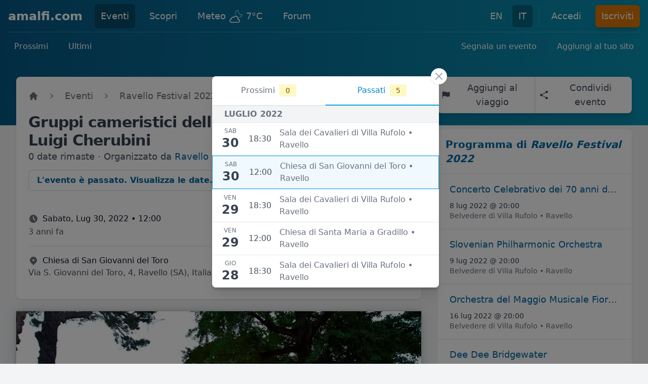

--- FILE ---
content_type: text/html; charset=utf-8
request_url: https://www.amalfi.com/it/eventi/880/gruppi-cameristici-dell-orchestra-giovanile-luigi-cherubini/programma/passato?t=2022-07-30T12%3A00%3A00
body_size: 14283
content:
<!DOCTYPE html>
<html lang="en">

  <head>
    <meta charset="utf-8">
    <meta http-equiv="X-UA-Compatible" content="IE=edge">
    <meta name="viewport" content="width=device-width, initial-scale=1.0">
<title data-suffix=" - amalfi.com">Programma: Gruppi cameristici dell’Orchestra Giovanile Luigi Cherubini • Ravello - amalfi.com</title>


<meta content="https://cdn.sfusato.com/zAZ5s8fnMrLrIoPetpEobPProloCfwS4D9H5am_4J4I/rs:fill:1024:576:true/c:800:450:fp:0.5:0.5/aHR0cHM6Ly93d3cuYW1hbGZpLmNvbS91cGxvYWRzL2ltYWdlcy8yMDIyLzYvNS8wYzY5MmU1ZS0xMjE4LTQ3Y2UtOGY3ZS0wOWI0YzIwZWMwYzQuanBn.jpg" property="og:image">

<link rel="canonical" href="https://www.amalfi.com/it/eventi/880/gruppi-cameristici-dell-orchestra-giovanile-luigi-cherubini">

  <link rel="alternate" href="https://www.amalfi.com/events/880/gruppi-cameristici-dell-orchestra-giovanile-luigi-cherubini" hreflang="en">

  <link rel="alternate" href="https://www.amalfi.com/it/eventi/880/gruppi-cameristici-dell-orchestra-giovanile-luigi-cherubini" hreflang="it">

<link rel="alternate" href="https://www.amalfi.com/events/880/gruppi-cameristici-dell-orchestra-giovanile-luigi-cherubini" hreflang="x-default">
<link rel="webmention" href="https://www.amalfi.com/api/it/webmention">
<link rel="pingback" href="https://webmention.io/webmention?forward=https://www.amalfi.com/api/it/webmention">
<meta content="NVBNNgUkNywbASVuAUY_AVp7PCoPHQ0gCayC_OzCQ1_ZV2Tm9KzLKUYx" name="csrf-token">
    <link href="/css/main-52ef25dd5fa640876f451afdd7a91749.css?vsn=d" rel="stylesheet" type="text/css" media="all" phx-track-static>
    <script src="https://cdn.jsdelivr.net/npm/lazysizes@5.3.2/lazysizes.min.js" integrity="sha256-PZEg+mIdptYTwWmLcBTsa99GIDZujyt7VHBZ9Lb2Jys=" crossorigin="anonymous"></script>
    <script type="module" src="https://cdn.jsdelivr.net/npm/alpinejs@2.8.2/dist/alpine.min.js" crossorigin="anonymous"></script>
    <script nomodule src="https://cdn.jsdelivr.net/gh/alpinejs/alpine@v2.8.2/dist/alpine-ie11.min.js" crossorigin="anonymous" defer></script>

    <script defer type="text/javascript" src="/js/main-8cf71094a52afa288e8c2311998f25dd.js?vsn=d" phx-track-static></script>
    <link rel="icon" href='/favicon.ico' type="image/x-icon">
    <script async defer data-domain="amalfi.com" src="https://plausible.io/js/plausible.js"></script>
    <noscript>
      <style type="text/css">
        .no-js-hidden,
        .lazy,
        .lazyload,
        img.lazyload,
        picture img.lazyload {
          display: none !important;
        }
      </style>
    </noscript>
  </head>

  <body class="bg-gray-100">
<div data-phx-main data-phx-session="SFMyNTY.[base64].l7LPGVq6kGHtfY640lpKbKI72eVPvRxnhZgpieyaB7U" data-phx-static="SFMyNTY.g2gDaAJhBXQAAAADZAAKYXNzaWduX25ld2wAAAACZAALX19jb250ZXh0X19kAAxjdXJyZW50X3VzZXJqZAAFZmxhc2h0AAAAAGQAAmlkbQAAABRwaHgtR0ktdEpSenNCOER2eXBEQ24GANpHtBGcAWIAAVGA.L3-HAsD7yIDtgT5fcWQVRBKtZhgPVssjpvV9Th8nNh8" id="phx-GI-tJRzsB8DvypDC"><div id="live" x-data="{ navbarOpen: false }" @keydown.window.escape="navbarOpen = false" phx-hook="ConnectionStatusHook">
  <header class="h-full flex items-center bg-gradient-to-r from-sky-800 to-cyan-600 pb-32">
  <div class="w-full px-4">
    <div class="relative h-16 py-2 flex flex-wrap items-center justify-between md:justify-start border-b border-white border-opacity-20">
      
      <div class="px-2 flex items-center lg:px-0">
  <div class="shrink-0">
    <a class="text-white hover:text-gray-200 text-2xl lg:text-xl xl:text-2xl font-bold leading-none" href="/it" data-phx-link="redirect" data-phx-link-state="push">amalfi.com</a>
  </div>
  <div class="hidden lg:block ml-2 xl:ml-6">
    <div class="flex space-x-1 xl:space-x-4">
      <a href="/it/eventi" class="rounded-md py-2 px-2 xl:px-3 text-base xl:text-lg font-medium text-white flex items-center bg-black bg-opacity-25" data-phx-link="redirect" data-phx-link-state="push">
  Eventi
  
</a>

<a href="/it/scopri" class="rounded-md py-2 px-2 xl:px-3 text-base xl:text-lg font-medium text-white flex items-center hover:bg-sky-800" data-phx-link="redirect" data-phx-link-state="push">
  Scopri
  
</a>

<a href="/it/meteo" class="rounded-md py-2 px-2 xl:px-3 text-base xl:text-lg font-medium text-white flex items-center hover:bg-sky-800" data-phx-link="redirect" data-phx-link-state="push">
  Meteo
  
</a>

<a href="https://forum.amalfi.com" class="rounded-md py-2 px-2 xl:px-3 text-base xl:text-lg font-medium text-white flex items-center hover:bg-sky-800" data-phx-link="redirect" data-phx-link-state="push">
  Forum
  
</a>


    </div>
  </div>
</div>

      <div class="md:absolute md:right-0 flex items-center">
        <div class="md:ml-6 hidden lg:block">
  <div class="flex space-x-1 xl:space-x-2">
    <a class="rounded-md py-2 px-2 xl:px-3 text-base xl:text-lg font-medium text-white hover:bg-sky-800 hover:text-white" href="/events/880/gruppi-cameristici-dell-orchestra-giovanile-luigi-cherubini/schedule/past?t=2022-07-30T12%3A00%3A00">EN
    </a>
<a class="rounded-md py-2 px-2 xl:px-3 text-base xl:text-lg font-medium text-white bg-black bg-opacity-25" href="/it/eventi/880/gruppi-cameristici-dell-orchestra-giovanile-luigi-cherubini/programma/passato?t=2022-07-30T12%3A00%3A00">IT
    </a>

  </div>
</div>

        
          <span class="hidden lg:block ml-3 h-10 w-px bg-white opacity-20" aria-hidden="true"></span>
          <div class="hidden lg:block ml-3">
  <div class="flex space-x-1 xl:space-x-4">
    <a href="/it/accedi?continue=%2Fit%2Feventi%2F880%2Fgruppi-cameristici-dell-orchestra-giovanile-luigi-cherubini%2Fprogramma%2Fpassato%3Ft%3D2022-07-30T12%253A00%253A00" class="rounded-md py-2 px-2 xl:px-3 text-base xl:text-lg font-medium text-white flex items-center hover:bg-sky-800" data-phx-link="redirect" data-phx-link-state="push">
  Accedi
  
</a>


    <a href="/it/iscriviti?continue=%2Fit%2Feventi%2F880%2Fgruppi-cameristici-dell-orchestra-giovanile-luigi-cherubini%2Fprogramma%2Fpassato%3Ft%3D2022-07-30T12%253A00%253A00" class="rounded-md py-2 px-2 xl:px-3 text-base xl:text-lg font-medium text-white flex items-center bg-amber-600 hover:bg-orange-600 shadow-lg shadow-cyan-800/40" data-phx-link="redirect" data-phx-link-state="push">
  Iscriviti
  
</a>


  </div>
</div>

        
        <div>
  <div class="shrink-0 lg:hidden">
    <button @click="navbarOpen = !navbarOpen" class="bg-transparent p-2 rounded-md inline-flex items-center justify-center text-cyan-200 hover:text-white hover:bg-white hover:bg-opacity-10 focus:outline-none focus:ring-2 focus:ring-white">
      <span class="sr-only">Open main menu</span>
      <svg class="h-6 w-6 block" x-description="Heroicon name: menu" xmlns="http://www.w3.org/2000/svg" fill="none" viewBox="0 0 24 24" height="1em" stroke="currentColor" aria-hidden="true">
        <path stroke-linecap="round" stroke-linejoin="round" stroke-width="2" d="M4 6h16M4 12h16M4 18h16"></path>
      </svg>
    </button>
  </div>
</div>

      </div>
    </div>
    <nav class="flex flex-col sm:flex-row justify-between py-2">
  <div class="flex flex-wrap space-x-2 md:space-x-3 lg:space-x-4">
    <a href="/it/eventi" class="text-sm xl:text-base text-white font-medium rounded-md bg-white bg-opacity-0 px-2 md:px-3 py-2 hover:bg-opacity-10" data-phx-link="redirect" data-phx-link-state="push">Prossimi</a>
<a href="/it/eventi/ultimi" class="text-sm xl:text-base text-white font-medium rounded-md bg-white bg-opacity-0 px-2 md:px-3 py-2 hover:bg-opacity-10" data-phx-link="redirect" data-phx-link-state="push">Ultimi</a>

  </div>
  
  <div class="flex flex-wrap space-x-2 md:space-x-3 lg:space-x-4">
    <a href="/it/eventi/segnala" class="text-sm xl:text-base text-white font-medium rounded-md bg-white bg-opacity-0 px-2 md:px-3 py-2 hover:bg-opacity-10" data-phx-link="redirect" data-phx-link-state="push">Segnala un evento</a>
<a href="/it/eventi/condividi" class="text-sm xl:text-base text-white font-medium rounded-md bg-white bg-opacity-0 px-2 md:px-3 py-2 hover:bg-opacity-10" data-phx-link="redirect" data-phx-link-state="push">Aggiungi al tuo sito</a>

  </div>
</nav>

  </div>
  <div>
  <div x-show="navbarOpen" x-cloak x-description="Mobile menu overlay, show/hide based on mobile menu state." x-transition:enter="duration-150 ease-out" x-transition:enter-start="opacity-0" x-transition:enter-end="opacity-100" x-transition:leave="duration-150 ease-in" x-transition:leave-start="opacity-100" x-transition:leave-end="opacity-0" class="z-20 fixed inset-0 bg-black bg-opacity-25 lg:hidden" aria-hidden="true"></div>
  <div x-show="navbarOpen" x-cloak @click.away="navbarOpen = false" x-description="Mobile menu, show/hide based on mobile menu state." x-transition:enter="duration-150 ease-out" x-transition:enter-start="opacity-0 scale-95" x-transition:enter-end="opacity-100 scale-100" x-transition:leave="duration-150 ease-in" x-transition:leave-start="opacity-100 scale-100" x-transition:leave-end="opacity-0 scale-95" class="z-30 absolute top-0 inset-x-0 w-full p-2 transition origin-top lg:hidden">
    <div class="rounded-lg shadow-lg ring-1 ring-black ring-opacity-5 bg-white divide-y divide-gray-200">
      <div class="pt-3 pb-2">
        <div class="flex items-center justify-between px-4">
          <div class="flex">
            <a class="block rounded-md px-3 py-2 text-base text-gray-900 font-medium hover:bg-gray-100" href="/events/880/gruppi-cameristici-dell-orchestra-giovanile-luigi-cherubini/schedule/past?t=2022-07-30T12%3A00%3A00">EN
            </a>
<a class="block rounded-md px-3 py-2 text-base text-gray-900 font-medium hover:bg-gray-100 bg-gray-100" href="/it/eventi/880/gruppi-cameristici-dell-orchestra-giovanile-luigi-cherubini/programma/passato?t=2022-07-30T12%3A00%3A00">IT
            </a>

          </div>
          <div class="-mr-2">
            <button @click="navbarOpen = false" type="button" class="bg-white rounded-md p-2 inline-flex items-center justify-center text-gray-400 hover:text-gray-500 hover:bg-gray-100 focus:outline-none focus:ring-2 focus:ring-inset focus:ring-cyan-500">
              <span class="sr-only">Close menu</span>
              <svg class="h-6 w-6" x-description="Heroicon name: x" xmlns="http://www.w3.org/2000/svg" fill="none" viewBox="0 0 24 24" height="1em" stroke="currentColor" aria-hidden="true">
                <path stroke-linecap="round" stroke-linejoin="round" stroke-width="2" d="M6 18L18 6M6 6l12 12"></path>
              </svg>
            </button>
          </div>
        </div>
        <div class="mt-3 px-2 space-y-1">
          <a href="/it/eventi" class="flex items-center rounded-md px-3 py-2 text-base text-gray-900 font-medium hover:bg-gray-100 hover:text-gray-800 bg-gray-100" data-phx-link="redirect" data-phx-link-state="push">Eventi
            
          </a>
<a href="/it/scopri" class="flex items-center rounded-md px-3 py-2 text-base text-gray-900 font-medium hover:bg-gray-100 hover:text-gray-800" data-phx-link="redirect" data-phx-link-state="push">Scopri
            
          </a>
<a href="/it/meteo" class="flex items-center rounded-md px-3 py-2 text-base text-gray-900 font-medium hover:bg-gray-100 hover:text-gray-800" data-phx-link="redirect" data-phx-link-state="push">Meteo
            
          </a>
<a href="https://forum.amalfi.com" class="flex items-center rounded-md px-3 py-2 text-base text-gray-900 font-medium hover:bg-gray-100 hover:text-gray-800" data-phx-link="redirect" data-phx-link-state="push">Forum
            
          </a>

        </div>
      </div>
      
        <div class="p-2 space-y-1">
          <a class="block rounded-md px-3 py-2 text-base text-gray-900 font-medium hover:bg-gray-100 hover:text-gray-800" href="/it/accedi?continue=%2Fit%2Feventi%2F880%2Fgruppi-cameristici-dell-orchestra-giovanile-luigi-cherubini%2Fprogramma%2Fpassato%3Ft%3D2022-07-30T12%253A00%253A00">Accedi</a>

          <a class="block rounded-md px-3 py-2 text-base text-gray-900 font-bold hover:bg-gray-100 hover:text-gray-800" href="/it/iscriviti?continue=%2Fit%2Feventi%2F880%2Fgruppi-cameristici-dell-orchestra-giovanile-luigi-cherubini%2Fprogramma%2Fpassato%3Ft%3D2022-07-30T12%253A00%253A00">Iscriviti</a>

        </div>
      
    </div>
  </div>
</div>

</header>


</div>
<main id="main_container" phx-hook="MainHook" class="relative max-w-screen-2xl mx-auto pb-6 sm:px-6 lg:pb-16 lg:px-8
  -mt-32 sm:-mt-24">

<div itemscope itemtype="https://schema.org/Event" class="h-entry">
  <div class="grid grid-cols-1 gap-8 items-start lg:grid-cols-3">
    
    <div class="grid grid-cols-1 lg:col-span-2 lg:gap-8">
      
        <div class="bg-white shadow px-4 py-5 sm:p-6 rounded-b-xl sm:rounded-t-lg lg:rounded-lg -mb-2 z-10">
  <div class="sm:h-10 mb-2">
    <nav class="flex truncate" aria-label="Breadcrumb">
  <ol class="flex items-center space-x-2 sm:space-x-4" itemscope itemtype="https://schema.org/BreadcrumbList">
    
  
  
  <li>
    <div>
      <a href="/it" class="text-base sm:text-lg font-medium leading-6 text-gray-500 hover:text-gray-700 hover:underline" data-phx-link="redirect" data-phx-link-state="push">
        
    <svg width="1em" class="shrink-0 h-5 w-5" xmlns="http://www.w3.org/2000/svg" viewbox="0 0 20 20" fill="currentColor"><path d="M10.707 2.293a1 1 0 00-1.414 0l-7 7a1 1 0 001.414 1.414L4 10.414V17a1 1 0 001 1h2a1 1 0 001-1v-2a1 1 0 011-1h2a1 1 0 011 1v2a1 1 0 001 1h2a1 1 0 001-1v-6.586l.293.293a1 1 0 001.414-1.414l-7-7z"></path></svg>

  
      </a>

    </div>
  </li>


  
  <li itemprop="itemListElement" itemscope itemtype="https://schema.org/ListItem">
    <div class="flex items-center">
      <svg width="1em" class="shrink-0 h-5 w-5 text-gray-400" xmlns="http://www.w3.org/2000/svg" viewbox="0 0 20 20" fill="currentColor"><path fill-rule="evenodd" d="M7.293 14.707a1 1 0 010-1.414L10.586 10 7.293 6.707a1 1 0 011.414-1.414l4 4a1 1 0 010 1.414l-4 4a1 1 0 01-1.414 0z" clip-rule="evenodd"></path></svg>

      <a itemprop="item" href="/it/eventi" class="ml-2 sm:ml-4 text-base sm:text-lg font-medium leading-6 text-gray-500 hover:text-gray-700 hover:underline" data-phx-link="redirect" data-phx-link-state="push">
        <span itemprop="name">Eventi</span>
      </a>

    </div>
    <meta itemprop="position" content="1">
  </li>


  
  <li itemprop="itemListElement" itemscope itemtype="https://schema.org/ListItem">
    <div class="flex items-center">
      <svg width="1em" class="shrink-0 h-5 w-5 text-gray-400" xmlns="http://www.w3.org/2000/svg" viewbox="0 0 20 20" fill="currentColor"><path fill-rule="evenodd" d="M7.293 14.707a1 1 0 010-1.414L10.586 10 7.293 6.707a1 1 0 011.414-1.414l4 4a1 1 0 010 1.414l-4 4a1 1 0 01-1.414 0z" clip-rule="evenodd"></path></svg>

      <a itemprop="item" href="/it/eventi/872/ravello-festival-2022" class="ml-2 sm:ml-4 text-base sm:text-lg font-medium leading-6 text-gray-500 hover:text-gray-700 hover:underline" data-phx-link="redirect" data-phx-link-state="push">
        <span itemprop="name">Ravello Festival 2022</span>
      </a>

    </div>
    <meta itemprop="position" content="2">
  </li>


  
  <li class="hidden sm:block" itemprop="itemListElement" itemscope itemtype="https://schema.org/ListItem">
    <div class="flex items-center">
      <svg width="1em" class="shrink-0 h-5 w-5 text-gray-400" xmlns="http://www.w3.org/2000/svg" viewbox="0 0 20 20" fill="currentColor"><path fill-rule="evenodd" d="M7.293 14.707a1 1 0 010-1.414L10.586 10 7.293 6.707a1 1 0 011.414-1.414l4 4a1 1 0 010 1.414l-4 4a1 1 0 01-1.414 0z" clip-rule="evenodd"></path></svg>

      <span aria-current="page" class="text-base sm:text-lg font-medium leading-6 text-gray-700 ml-2 sm:ml-4" itemprop="name">
        Gruppi cameristici dell’Orchestra Giovanile Luigi Cherubini
      </span>
    </div>
    <meta itemprop="position" content="3">
  </li>



  </ol>
</nav>


  </div>
  <h1 itemprop="name" class="text-xl sm:text-2xl lg:text-3xl font-bold tracking-tight text-gray-700">Gruppi cameristici dell’Orchestra Giovanile Luigi Cherubini</h1>

  
    
      <div>
  <div id="schedule_modal_unconnected_modal" x-data="{ open: false, autoplay: true, id: &#39;schedule_modal_connected_modal&#39; }" phx-hook="SlideOverHook" x-init="$nextTick(() => {
    if (window.connected) {
      $watch('open', value => {
        if (value === true) {
          if(window.slideOverHook && window.slideOverHook.get(id)) slideOverHook.get(id).open();
        }
        else { 
          if(window.slideOverHook && window.slideOverHook.get(id)) slideOverHook.get(id).close(500);
        }
      });
  
      if (autoplay) open = true; 
  
      $dispatch('modal-on-show', {})
      
      setTimeout(() => {
        var focusedInput = document.querySelector('[autofocus]');
        if (focusedInput) focusedInput.focus();
        }, 300)
      }
    })" @keydown.escape.window="if (connected) open = false" data-return-to="/it/eventi/880/gruppi-cameristici-dell-orchestra-giovanile-luigi-cherubini?t=2022-07-30T12%3A00%3A00" class="fixed z-10 inset-0 overflow-y-auto">
  <div class="flex justify-center min-h-screen text-center sm:block mx-4 items-center">
    <div x-show="open" x-cloak x-description="Background overlay, show/hide based on modal state." x-transition:enter="ease-out duration-300" x-transition:enter-start="opacity-0" x-transition:enter-end="opacity-100" x-transition:leave="ease-in duration-200" x-transition:leave-start="opacity-100" x-transition:leave-end="opacity-0" class="fixed inset-0 transition-opacity" aria-hidden="true">
      <div class="absolute inset-0 bg-black opacity-50"></div>
    </div>

    <span class="hidden sm:inline-block sm:align-middle sm:h-screen" aria-hidden="true">​</span>
    <div x-show="open" x-cloak @click.away="open = false;" x-description="Modal panel, show/hide based on modal state." x-transition:enter="ease-out duration-300" x-transition:enter-start="opacity-0 translate-y-4 sm:translate-y-0 sm:scale-95" x-transition:enter-end="opacity-100 translate-y-0 sm:scale-100" x-transition:leave="ease-in duration-200" x-transition:leave-start="opacity-100 translate-y-0 sm:scale-100" x-transition:leave-end="opacity-0 translate-y-4 sm:translate-y-0 sm:scale-95" role="dialog" aria-modal="true" aria-labelledby="modal-headline" class="relative inline-block align-bottom rounded-lg text-left shadow-xl transition-all my-4 sm:my-8 -mx-2 sm:align-middle w-full bg-gray-50 sm:max-w-md">
      <div class="relative shadow-md">
        <div class="absolute -right-4 -top-4 rounded-full h-8 w-8 flex items-center justify-center bg-white shadow z-40">
          <button @click="open = false" type="button" class="no-js-hidden rounded-md text-gray-400 hover:text-gray-700 focus:outline-none">
            <span class="sr-only">Close</span>
            <svg width="1em" class="h-6 w-6" xmlns="http://www.w3.org/2000/svg" fill="none" viewbox="0 0 24 24" stroke="currentColor"><path stroke-linecap="round" stroke-linejoin="round" stroke-width="2" d="M6 18L18 6M6 6l12 12"></path></svg>

          </button>
          <noscript>
            <a href="/it/eventi/880/gruppi-cameristici-dell-orchestra-giovanile-luigi-cherubini?t=2022-07-30T12%3A00%3A00" class="rounded-md text-gray-400 hover:text-gray-700 focus:outline-none" data-phx-link="patch" data-phx-link-state="push">
              <span class="sr-only">Close</span>
              <svg width="1em" class="h-6 w-6" xmlns="http://www.w3.org/2000/svg" fill="none" viewbox="0 0 24 24" stroke="currentColor"><path stroke-linecap="round" stroke-linejoin="round" stroke-width="2" d="M6 18L18 6M6 6l12 12"></path></svg>

            </a>

          </noscript>
        </div>
        
          
        
        <div class="rounded-lg">
          
    <div id="schedule_list_component" class="rounded-lg overflow-hidden">
  <div class="bg-white">
    <div class="border-b border-gray-200">
      <nav class="-mb-px flex" aria-label="Tabs">
        <a href="/it/eventi/880/gruppi-cameristici-dell-orchestra-giovanile-luigi-cherubini/programma?t=2022-07-30T12%3A00%3A00" class="w-1/2 py-4 px-1 text-center border-b-2 font-medium space-x-1 border-transparent text-gray-500 hover:text-gray-700 hover:border-gray-300" data-phx-link="patch" data-phx-link-state="replace">
          <span>Prossimi</span>
          <span class="inline-flex items-center font-medium px-3 py-0.5 text-sm rounded bg-yellow-100 text-yellow-800">
  0
</span>

        </a>

        <a href="/it/eventi/880/gruppi-cameristici-dell-orchestra-giovanile-luigi-cherubini/programma/passato?t=2022-07-30T12%3A00%3A00" class="w-1/2 py-4 px-1 text-center border-b-2 font-medium space-x-1 border-sky-500 text-sky-600" data-phx-link="patch" data-phx-link-state="replace">
          <span>Passati</span>
          <span class="inline-flex items-center font-medium px-3 py-0.5 text-sm rounded bg-yellow-100 text-yellow-800">
  5
</span>

        </a>

      </nav>
    </div>
  </div>
  <nav class="h-full overflow-y-auto">
    
      <div class="relative">
        <div class="z-10 sticky top-0 border-t border-b border-gray-200 bg-gray-100 px-6 py-1">
          <h3 class="uppercase font-semibold text-sm sm:text-base text-gray-500">Luglio 2022</h3>
        </div>
        <ul class="relative z-0 divide-y divide-gray-200">
          <li class="bg-white">
            <div class="relative px-4 py-2 flex items-center space-x-4 hover:bg-gray-100">
              <div class="shrink-0 w-10 text-center">
                <div class="text-xs text-gray-500 uppercase">Sab</div>
                <div class="text-xl sm:text-2xl font-bold text-gray-700">30</div>
              </div>
              <div class="flex-1 min-w-0">
                <a href="/it/eventi/880/gruppi-cameristici-dell-orchestra-giovanile-luigi-cherubini?t=2022-07-30T18%3A30%3A00" class="focus:outline-none" data-phx-link="patch" data-phx-link-state="push">
                  <span class="absolute inset-0" aria-hidden="true"></span>
                  <div class="flex items-center space-x-4">
                    <p class="text-sm sm:text-base font-medium text-gray-600">18:30</p>
                    <div class="flex text-sm sm:text-base text-gray-500">Sala dei Cavalieri di Villa Rufolo • Ravello</div>
                  </div>
                </a>

              </div>
            </div>
          </li><li class="bg-white">
            <div class="relative px-4 py-2 flex items-center space-x-4 hover:bg-gray-100 bg-sky-50 hover:bg-sky-50 border border-sky-500">
              <div class="shrink-0 w-10 text-center">
                <div class="text-xs text-gray-500 uppercase">Sab</div>
                <div class="text-xl sm:text-2xl font-bold text-gray-700">30</div>
              </div>
              <div class="flex-1 min-w-0">
                <a href="/it/eventi/880/gruppi-cameristici-dell-orchestra-giovanile-luigi-cherubini?t=2022-07-30T12%3A00%3A00" class="focus:outline-none" data-phx-link="patch" data-phx-link-state="push">
                  <span class="absolute inset-0" aria-hidden="true"></span>
                  <div class="flex items-center space-x-4">
                    <p class="text-sm sm:text-base font-medium text-gray-600">12:00</p>
                    <div class="flex text-sm sm:text-base text-gray-500">Chiesa di San Giovanni del Toro • Ravello</div>
                  </div>
                </a>

              </div>
            </div>
          </li><li class="bg-white">
            <div class="relative px-4 py-2 flex items-center space-x-4 hover:bg-gray-100">
              <div class="shrink-0 w-10 text-center">
                <div class="text-xs text-gray-500 uppercase">Ven</div>
                <div class="text-xl sm:text-2xl font-bold text-gray-700">29</div>
              </div>
              <div class="flex-1 min-w-0">
                <a href="/it/eventi/880/gruppi-cameristici-dell-orchestra-giovanile-luigi-cherubini?t=2022-07-29T18%3A30%3A00" class="focus:outline-none" data-phx-link="patch" data-phx-link-state="push">
                  <span class="absolute inset-0" aria-hidden="true"></span>
                  <div class="flex items-center space-x-4">
                    <p class="text-sm sm:text-base font-medium text-gray-600">18:30</p>
                    <div class="flex text-sm sm:text-base text-gray-500">Sala dei Cavalieri di Villa Rufolo • Ravello</div>
                  </div>
                </a>

              </div>
            </div>
          </li><li class="bg-white">
            <div class="relative px-4 py-2 flex items-center space-x-4 hover:bg-gray-100">
              <div class="shrink-0 w-10 text-center">
                <div class="text-xs text-gray-500 uppercase">Ven</div>
                <div class="text-xl sm:text-2xl font-bold text-gray-700">29</div>
              </div>
              <div class="flex-1 min-w-0">
                <a href="/it/eventi/880/gruppi-cameristici-dell-orchestra-giovanile-luigi-cherubini?t=2022-07-29T12%3A00%3A00" class="focus:outline-none" data-phx-link="patch" data-phx-link-state="push">
                  <span class="absolute inset-0" aria-hidden="true"></span>
                  <div class="flex items-center space-x-4">
                    <p class="text-sm sm:text-base font-medium text-gray-600">12:00</p>
                    <div class="flex text-sm sm:text-base text-gray-500">Chiesa di Santa Maria a Gradillo • Ravello</div>
                  </div>
                </a>

              </div>
            </div>
          </li><li class="bg-white">
            <div class="relative px-4 py-2 flex items-center space-x-4 hover:bg-gray-100">
              <div class="shrink-0 w-10 text-center">
                <div class="text-xs text-gray-500 uppercase">Gio</div>
                <div class="text-xl sm:text-2xl font-bold text-gray-700">28</div>
              </div>
              <div class="flex-1 min-w-0">
                <a href="/it/eventi/880/gruppi-cameristici-dell-orchestra-giovanile-luigi-cherubini?t=2022-07-28T18%3A30%3A00" class="focus:outline-none" data-phx-link="patch" data-phx-link-state="push">
                  <span class="absolute inset-0" aria-hidden="true"></span>
                  <div class="flex items-center space-x-4">
                    <p class="text-sm sm:text-base font-medium text-gray-600">18:30</p>
                    <div class="flex text-sm sm:text-base text-gray-500">Sala dei Cavalieri di Villa Rufolo • Ravello</div>
                  </div>
                </a>

              </div>
            </div>
          </li>
        </ul>
      </div>
    
  </nav>
</div>

  
        </div>
        
      </div>
    </div>
  </div>
</div>

  <meta id="event-schedule-hook" phx-hook="EventScheduleHook" data-date="2022-07-30T12:00:00" data-live-action="past">
  <div class="text-gray-600 text-base sm:text-lg">0 date rimaste
    ·
    Organizzato da
    <a data-anchor="#organizer" phx-hook="SmoothScrollHook" id="smooth_scrool_hook" class="text-sky-700 hover:text-cyan-600 hover:underline" href="#organizer">Ravello Festival</a>

  </div>
  <div class="mt-3">
    
      <a href="/it/eventi/880/gruppi-cameristici-dell-orchestra-giovanile-luigi-cherubini/programma/passato?t=2022-07-30T12%3A00%3A00" class="flex-initial flex items-center border border-gray-300 hover:border-sky-500 rounded-lg py-2 px-4 cursor-pointer font-bold text-sky-700 hover:text-sky-600" data-phx-link="patch" data-phx-link-state="push">L&#39;evento è passato. Visualizza le date.</a>

    
  </div>
  <div class="mt-6 divide-y divide-gray-200">
  <div class="py-4">
    <div class="flex flex-wrap justify-between items-center">
      <div class="flex items-center">
        <svg width="1em" class="h-5 w-5 mr-2 text-gray-500" xmlns="http://www.w3.org/2000/svg" viewbox="0 0 20 20" fill="currentColor"><path fill-rule="evenodd" d="M10 18a8 8 0 100-16 8 8 0 000 16zm1-12a1 1 0 10-2 0v4a1 1 0 00.293.707l2.828 2.829a1 1 0 101.415-1.415L11 9.586V6z" clip-rule="evenodd"></path></svg>

        <div class="font-medium text-gray-900">Sabato, Lug 30, 2022 • 12:00</div>
        <meta itemprop="startDate" content="2022-07-28T18:30:00">
        <meta itemprop="endDate" content="2022-07-30">
      </div>
      <div id="add_to_calendar_dropdown" phx-hook="DropdownHook" data-orientation="right" x-data="{ open: false }" @keydown.escape="open = false" @click.away="open = false" class="relative inline-block text-left">
  <button title="Seleziona una data e/o ora" aria-haspopup="true" :aria-expanded="open" type="button" @click="open = !open" aria-expanded="true" disabled class="inline-flex items-center justify-center disabled:opacity-50 cursor-not-allowed">
    <span class="sr-only">Open options</span>

    
    <div class="flex items-center text-sky-700 hover:text-cyan-600">
      <svg width="1em" class="h-5 w-5 mr-1" xmlns="http://www.w3.org/2000/svg" fill="none" viewbox="0 0 24 24" stroke="currentColor"><path stroke-linecap="round" stroke-linejoin="round" stroke-width="2" d="M8 7V3m8 4V3m-9 8h10M5 21h14a2 2 0 002-2V7a2 2 0 00-2-2H5a2 2 0 00-2 2v12a2 2 0 002 2z"></path></svg>

      <span class="block sm:hidden">Aggiungi</span>
      <span class="hidden sm:block">Aggiungi al calendario</span>
      <svg width="1em" class="hidden sm:block h-5 w-5" xmlns="http://www.w3.org/2000/svg" viewbox="0 0 20 20" fill="currentColor"><path fill-rule="evenodd" d="M5.293 7.293a1 1 0 011.414 0L10 10.586l3.293-3.293a1 1 0 111.414 1.414l-4 4a1 1 0 01-1.414 0l-4-4a1 1 0 010-1.414z" clip-rule="evenodd"></path></svg>

    </div>
  
  </button>
  <div data-dropdown-container x-show="open" x-cloak x-description="Dropdown panel, show/hide based on dropdown state." x-transition:enter="transition ease-out duration-100" x-transition:enter-start="opacity-0 scale-95" x-transition:enter-end="opacity-100 scale-100" x-transition:leave="transition ease-in duration-75" x-transition:leave-start="opacity-100 scale-100" x-transition:leave-end="opacity-0 scale-95" role="menu" aria-orientation="vertical" aria-labelledby="project-options-menu-0" class="absolute mt-1 rounded-md shadow-lg z-10 bg-white ring-1 ring-black ring-opacity-5 origin-top-right right-0 w-48">
    <div class="p-2" role="none">
      
  
  

    </div>
  </div>
</div>


    </div>
    <div x-data="{ open: false }">
  <div class="flex flex-wrap justify-between">
    <div class="text-gray-600">3 anni fa</div>
    
  </div>
  
</div>

  </div>
  <div class="divide-y divide-gray-200">
    
      <div class="py-4">
        <div>
  <div class="flex flex-wrap justify-between items-center">
    <div>
      <div class="flex items-center">
        <svg width="1em" class="h-5 w-5 mr-2 text-gray-500" xmlns="http://www.w3.org/2000/svg" viewbox="0 0 20 20" fill="currentColor"><path fill-rule="evenodd" d="M5.05 4.05a7 7 0 119.9 9.9L10 18.9l-4.95-4.95a7 7 0 010-9.9zM10 11a2 2 0 100-4 2 2 0 000 4z" clip-rule="evenodd"></path></svg>

        <div class="font-medium text-gray-900">Chiesa di San Giovanni del Toro</div>
      </div>
      <div class="text-gray-600">Via S. Giovanni del Toro, 4,
Ravello
(SA),
Italia</div>
    </div>
    <button phx-click="[[&quot;push&quot;,{&quot;event&quot;:&quot;toggle&quot;,&quot;target&quot;:19}]]" class="flex items-center text-sky-700 hover:text-cyan-600">
      <svg width="1em" class="h-5 w-5 mr-1" xmlns="http://www.w3.org/2000/svg" fill="none" viewbox="0 0 24 24" stroke="currentColor"><path stroke-linecap="round" stroke-linejoin="round" stroke-width="2" d="M9 20l-5.447-2.724A1 1 0 013 16.382V5.618a1 1 0 011.447-.894L9 7m0 13l6-3m-6 3V7m6 10l4.553 2.276A1 1 0 0021 18.382V7.618a1 1 0 00-.553-.894L15 4m0 13V4m0 0L9 7"></path></svg>

      <span>Mostra la mappa</span>
    </button>
  </div>

  
</div>

      </div>
    
  </div>
  
</div>

</div>

    
  
</div>

      
      <a href="/it/eventi/880/gruppi-cameristici-dell-orchestra-giovanile-luigi-cherubini/foto/862?t=2022-07-30T12%3A00%3A00" data-phx-link="patch" data-phx-link-state="push">
        <span id="event_image_span">
          <picture class="no-js-hidden ">
  
    <source type="image/webp" media="(min-width: 1024px)" data-srcset="https://cdn.sfusato.com/ZzoG5PJXW0_orlrZdivwld2HqzmC_Sy2MMwWO2jTbgE/quality:70/rs:fit:1024:0:true/aHR0cHM6Ly93d3cuYW1hbGZpLmNvbS91cGxvYWRzL2ltYWdlcy8yMDIyLzYvNS8wYzY5MmU1ZS0xMjE4LTQ3Y2UtOGY3ZS0wOWI0YzIwZWMwYzQuanBn.webp 1x, https://cdn.sfusato.com/l9YxHFqIb_O51rBYrNxy-sSOAk1D8XUDvG6w6z4a9Cg/quality:70/rs:fit:2048:0:true/aHR0cHM6Ly93d3cuYW1hbGZpLmNvbS91cGxvYWRzL2ltYWdlcy8yMDIyLzYvNS8wYzY5MmU1ZS0xMjE4LTQ3Y2UtOGY3ZS0wOWI0YzIwZWMwYzQuanBn.webp 2x">
  
    <source type="image/webp" media="(min-width: 768px)" data-srcset="https://cdn.sfusato.com/vbXLMv-FzVK0uT_3Tjw7J128hpxGyo4DOkfVh8Q3nTE/quality:70/rs:fit:768:0:true/aHR0cHM6Ly93d3cuYW1hbGZpLmNvbS91cGxvYWRzL2ltYWdlcy8yMDIyLzYvNS8wYzY5MmU1ZS0xMjE4LTQ3Y2UtOGY3ZS0wOWI0YzIwZWMwYzQuanBn.webp 1x, https://cdn.sfusato.com/sDDozAt0DxjAsk-UhmoYlt51wBCnd6Hde8jECZJCDAg/quality:70/rs:fit:1536:0:true/aHR0cHM6Ly93d3cuYW1hbGZpLmNvbS91cGxvYWRzL2ltYWdlcy8yMDIyLzYvNS8wYzY5MmU1ZS0xMjE4LTQ3Y2UtOGY3ZS0wOWI0YzIwZWMwYzQuanBn.webp 2x">
  
    <source type="image/webp" media="(min-width: 640px)" data-srcset="https://cdn.sfusato.com/wRIWbml2nV0VZCy0Bi5LzNU-hUA33PvirBrEimtuFeQ/quality:70/rs:fit:640:0:true/aHR0cHM6Ly93d3cuYW1hbGZpLmNvbS91cGxvYWRzL2ltYWdlcy8yMDIyLzYvNS8wYzY5MmU1ZS0xMjE4LTQ3Y2UtOGY3ZS0wOWI0YzIwZWMwYzQuanBn.webp 1x, https://cdn.sfusato.com/CECI8kvW3G1RExBa8UwRoWzQf-ox32tKRUdPrCqSiDg/quality:70/rs:fit:1280:0:true/aHR0cHM6Ly93d3cuYW1hbGZpLmNvbS91cGxvYWRzL2ltYWdlcy8yMDIyLzYvNS8wYzY5MmU1ZS0xMjE4LTQ3Y2UtOGY3ZS0wOWI0YzIwZWMwYzQuanBn.webp 2x">
  
    <source type="image/webp" media="(min-width: 414px)" data-srcset="https://cdn.sfusato.com/uRvYqqXmqBfsKkZHY-g_NXZ-76oF9vzY_oLuh-jCyQY/quality:70/rs:fit:414:0:true/aHR0cHM6Ly93d3cuYW1hbGZpLmNvbS91cGxvYWRzL2ltYWdlcy8yMDIyLzYvNS8wYzY5MmU1ZS0xMjE4LTQ3Y2UtOGY3ZS0wOWI0YzIwZWMwYzQuanBn.webp 1x, https://cdn.sfusato.com/IVAJXTUS14vF-xArxW7Qa4FwYDAwNRQCaljgVqC23dg/quality:70/rs:fit:828:0:true/aHR0cHM6Ly93d3cuYW1hbGZpLmNvbS91cGxvYWRzL2ltYWdlcy8yMDIyLzYvNS8wYzY5MmU1ZS0xMjE4LTQ3Y2UtOGY3ZS0wOWI0YzIwZWMwYzQuanBn.webp 2x">
  
    <source type="image/webp" media="(min-width: 375px)" data-srcset="https://cdn.sfusato.com/DCQ93nCA75fk_V2pdW_Ipqm025Pc3Iw7Kn1C3h-cfDc/quality:70/rs:fit:375:0:true/aHR0cHM6Ly93d3cuYW1hbGZpLmNvbS91cGxvYWRzL2ltYWdlcy8yMDIyLzYvNS8wYzY5MmU1ZS0xMjE4LTQ3Y2UtOGY3ZS0wOWI0YzIwZWMwYzQuanBn.webp 1x, https://cdn.sfusato.com/X-_pnBNm_kYf-kVzxIjkf8ItUmyX2ZmFXSn7NBVG2Fo/quality:70/rs:fit:750:0:true/aHR0cHM6Ly93d3cuYW1hbGZpLmNvbS91cGxvYWRzL2ltYWdlcy8yMDIyLzYvNS8wYzY5MmU1ZS0xMjE4LTQ3Y2UtOGY3ZS0wOWI0YzIwZWMwYzQuanBn.webp 2x">
  
    <source type="image/webp" data-srcset="https://cdn.sfusato.com/Q4lK32htW-f7OtsqN91_F2ooO8gvuEeryEDMQDxqfpw/quality:70/rs:fit:320:0:true/aHR0cHM6Ly93d3cuYW1hbGZpLmNvbS91cGxvYWRzL2ltYWdlcy8yMDIyLzYvNS8wYzY5MmU1ZS0xMjE4LTQ3Y2UtOGY3ZS0wOWI0YzIwZWMwYzQuanBn.webp 1x, https://cdn.sfusato.com/wRIWbml2nV0VZCy0Bi5LzNU-hUA33PvirBrEimtuFeQ/quality:70/rs:fit:640:0:true/aHR0cHM6Ly93d3cuYW1hbGZpLmNvbS91cGxvYWRzL2ltYWdlcy8yMDIyLzYvNS8wYzY5MmU1ZS0xMjE4LTQ3Y2UtOGY3ZS0wOWI0YzIwZWMwYzQuanBn.webp 2x">
  
    <source type="image/jpeg" media="(min-width: 1024px)" data-srcset="https://cdn.sfusato.com/4GALKYxtoVU7NF9PPEt4WUPAbT8tFTepSVsNtmbwYxk/quality:70/rs:fit:1024:0:true/aHR0cHM6Ly93d3cuYW1hbGZpLmNvbS91cGxvYWRzL2ltYWdlcy8yMDIyLzYvNS8wYzY5MmU1ZS0xMjE4LTQ3Y2UtOGY3ZS0wOWI0YzIwZWMwYzQuanBn.jpeg 1x, https://cdn.sfusato.com/JfCgF95Z6jIBQN80TjCC_u1MD424Pg1z_0tdb3YaAgc/quality:70/rs:fit:2048:0:true/aHR0cHM6Ly93d3cuYW1hbGZpLmNvbS91cGxvYWRzL2ltYWdlcy8yMDIyLzYvNS8wYzY5MmU1ZS0xMjE4LTQ3Y2UtOGY3ZS0wOWI0YzIwZWMwYzQuanBn.jpeg 2x">
  
    <source type="image/jpeg" media="(min-width: 768px)" data-srcset="https://cdn.sfusato.com/FYtMtOwN5NvbqFZjpz6EMHZcEn-ivYU8BFe-Kw-8rDM/quality:70/rs:fit:768:0:true/aHR0cHM6Ly93d3cuYW1hbGZpLmNvbS91cGxvYWRzL2ltYWdlcy8yMDIyLzYvNS8wYzY5MmU1ZS0xMjE4LTQ3Y2UtOGY3ZS0wOWI0YzIwZWMwYzQuanBn.jpeg 1x, https://cdn.sfusato.com/aMqEegrIo2YLmnmcWlv1Kf6CaBt32ndsdkYfFPrE9M8/quality:70/rs:fit:1536:0:true/aHR0cHM6Ly93d3cuYW1hbGZpLmNvbS91cGxvYWRzL2ltYWdlcy8yMDIyLzYvNS8wYzY5MmU1ZS0xMjE4LTQ3Y2UtOGY3ZS0wOWI0YzIwZWMwYzQuanBn.jpeg 2x">
  
    <source type="image/jpeg" media="(min-width: 640px)" data-srcset="https://cdn.sfusato.com/KTZ4LMCEUNQfVQsjVJAqrv6gbeCkx2I1gOuy2E4izds/quality:70/rs:fit:640:0:true/aHR0cHM6Ly93d3cuYW1hbGZpLmNvbS91cGxvYWRzL2ltYWdlcy8yMDIyLzYvNS8wYzY5MmU1ZS0xMjE4LTQ3Y2UtOGY3ZS0wOWI0YzIwZWMwYzQuanBn.jpeg 1x, https://cdn.sfusato.com/DLeNb78plgctVUUgYIGBoI6SNCWH7_LWAdtZwTdpTfE/quality:70/rs:fit:1280:0:true/aHR0cHM6Ly93d3cuYW1hbGZpLmNvbS91cGxvYWRzL2ltYWdlcy8yMDIyLzYvNS8wYzY5MmU1ZS0xMjE4LTQ3Y2UtOGY3ZS0wOWI0YzIwZWMwYzQuanBn.jpeg 2x">
  
    <source type="image/jpeg" media="(min-width: 414px)" data-srcset="https://cdn.sfusato.com/3V3NIBZYuTIoYU4bp0LqPgxAdi3FElwGmk9MGEXSG60/quality:70/rs:fit:414:0:true/aHR0cHM6Ly93d3cuYW1hbGZpLmNvbS91cGxvYWRzL2ltYWdlcy8yMDIyLzYvNS8wYzY5MmU1ZS0xMjE4LTQ3Y2UtOGY3ZS0wOWI0YzIwZWMwYzQuanBn.jpeg 1x, https://cdn.sfusato.com/9PguoiQgv5hZFjcLr_bOwau5N0-xJyn6oaP7n6JvvxM/quality:70/rs:fit:828:0:true/aHR0cHM6Ly93d3cuYW1hbGZpLmNvbS91cGxvYWRzL2ltYWdlcy8yMDIyLzYvNS8wYzY5MmU1ZS0xMjE4LTQ3Y2UtOGY3ZS0wOWI0YzIwZWMwYzQuanBn.jpeg 2x">
  
    <source type="image/jpeg" media="(min-width: 375px)" data-srcset="https://cdn.sfusato.com/WxqFu6gIbm2OQxF44oLA0GNB4NpSlzHO10JzyzYTAIw/quality:70/rs:fit:375:0:true/aHR0cHM6Ly93d3cuYW1hbGZpLmNvbS91cGxvYWRzL2ltYWdlcy8yMDIyLzYvNS8wYzY5MmU1ZS0xMjE4LTQ3Y2UtOGY3ZS0wOWI0YzIwZWMwYzQuanBn.jpeg 1x, https://cdn.sfusato.com/GfknxSztZf4mbjWALuS27ouaf8V-xfoCz47tNj8gcWM/quality:70/rs:fit:750:0:true/aHR0cHM6Ly93d3cuYW1hbGZpLmNvbS91cGxvYWRzL2ltYWdlcy8yMDIyLzYvNS8wYzY5MmU1ZS0xMjE4LTQ3Y2UtOGY3ZS0wOWI0YzIwZWMwYzQuanBn.jpeg 2x">
  
    <source type="image/jpeg" data-srcset="https://cdn.sfusato.com/tDOC1F2-5al9uPRC4ma4KA4UffuHwDc3VC0WatHZCEs/quality:70/rs:fit:320:0:true/aHR0cHM6Ly93d3cuYW1hbGZpLmNvbS91cGxvYWRzL2ltYWdlcy8yMDIyLzYvNS8wYzY5MmU1ZS0xMjE4LTQ3Y2UtOGY3ZS0wOWI0YzIwZWMwYzQuanBn.jpeg 1x, https://cdn.sfusato.com/KTZ4LMCEUNQfVQsjVJAqrv6gbeCkx2I1gOuy2E4izds/quality:70/rs:fit:640:0:true/aHR0cHM6Ly93d3cuYW1hbGZpLmNvbS91cGxvYWRzL2ltYWdlcy8yMDIyLzYvNS8wYzY5MmU1ZS0xMjE4LTQ3Y2UtOGY3ZS0wOWI0YzIwZWMwYzQuanBn.jpeg 2x">
  
  <img class="lazyload w-full h-full sm:shadow lg:shadow-3xl" src="[data-uri]" data-src="https://cdn.sfusato.com/66HndgnKs9jgQxggg3QPFvCwkW8sTcQrrHLFDVgsOf4/quality:70/rs:fit:1024:0:true/aHR0cHM6Ly93d3cuYW1hbGZpLmNvbS91cGxvYWRzL2ltYWdlcy8yMDIyLzYvNS8wYzY5MmU1ZS0xMjE4LTQ3Y2UtOGY3ZS0wOWI0YzIwZWMwYzQuanBn.jpg" alt="Gruppi cameristici dell’Orchestra Giovanile Luigi Cherubini">
  
    <meta itemprop="image" content="https://cdn.sfusato.com/66HndgnKs9jgQxggg3QPFvCwkW8sTcQrrHLFDVgsOf4/quality:70/rs:fit:1024:0:true/aHR0cHM6Ly93d3cuYW1hbGZpLmNvbS91cGxvYWRzL2ltYWdlcy8yMDIyLzYvNS8wYzY5MmU1ZS0xMjE4LTQ3Y2UtOGY3ZS0wOWI0YzIwZWMwYzQuanBn.jpg">
  
</picture>
<noscript>
  <div class="">
    <img class="w-full h-full sm:shadow lg:shadow-3xl" src="https://cdn.sfusato.com/66HndgnKs9jgQxggg3QPFvCwkW8sTcQrrHLFDVgsOf4/quality:70/rs:fit:1024:0:true/aHR0cHM6Ly93d3cuYW1hbGZpLmNvbS91cGxvYWRzL2ltYWdlcy8yMDIyLzYvNS8wYzY5MmU1ZS0xMjE4LTQ3Y2UtOGY3ZS0wOWI0YzIwZWMwYzQuanBn.jpg" alt="Gruppi cameristici dell’Orchestra Giovanile Luigi Cherubini">
  </div>
</noscript>
        </span>
      </a>

      <div class="bg-white shadow rounded-t-xl sm:rounded-b-lg lg:rounded-lg -mt-2">
        <div class="px-4 py-5 sm:p-6">
          <h2 class="p-name text-xl lg:text-2xl font-bold tracking-tight text-gray-700 my-4">
            Gruppi cameristici dell’Orchestra Giovanile Luigi Cherubini
          </h2>
          <article id="event-description" class="e-content prose max-w-none prose-sm sm:prose-lg py-2 prose-slate">
            <p><strong>Giovedì 28 luglio</strong><br/>Sala dei Cavalieri di Villa Rufolo, ore 18.30</p><p><strong>Venerdì 29 luglio</strong><br/>Chiesa di Santa Maria a Gradillo, ore 12.00<br/>Sala dei Cavalieri di Villa Rufolo, ore 18.30</p><p><strong>Sabato 30 luglio</strong><br/>Chiesa di San Giovanni del Toro, ore 12.00<br/>Sala dei Cavalieri di Villa Rufolo, ore 18.30</p><p><strong>Info</strong><br/><a target="_blank" rel="nofollow noopener" class="external" href="http://www.ravellofestival.com"><strong>http://www.ravellofestival.com</strong></a><br/><a href="mailto:boxoffice@ravellofestival.com"><strong>boxoffice@ravellofestival.com</strong></a><br/><a href="tel:+39089858422"><strong>+39 089 858422</strong></a></p>
            <p>
  Conosci qualcuno che potrebbe essere interessato? Condividi un link a questo <a class="u-url" href="http://www.amalfi.com/it/eventi/880/gruppi-cameristici-dell-orchestra-giovanile-luigi-cherubini/programma/passato?t=2022-07-30T12%3A00%3A00">evento</a> via <a href="mailto:?subject=Gruppi cameristici dell’Orchestra Giovanile Luigi Cherubini&amp;body=http://www.amalfi.com/it/eventi/880/gruppi-cameristici-dell-orchestra-giovanile-luigi-cherubini/programma/passato?t=2022-07-30T12%3A00%3A00" rel="nofollow noopener noreferrer">email</a>, <a href="whatsapp://send?text=http://www.amalfi.com/it/eventi/880/gruppi-cameristici-dell-orchestra-giovanile-luigi-cherubini/programma/passato?t=2022-07-30T12%3A00%3A00" rel="nofollow noopener noreferrer">Whatsapp</a>, <a href="https://www.facebook.com/sharer/sharer.php?u=http://www.amalfi.com/it/eventi/880/gruppi-cameristici-dell-orchestra-giovanile-luigi-cherubini/programma/passato?t=2022-07-30T12%3A00%3A00" rel="nofollow noopener noreferrer">Facebook</a> o <a href="https://twitter.com/share?url=http://www.amalfi.com/it/eventi/880/gruppi-cameristici-dell-orchestra-giovanile-luigi-cherubini/programma/passato?t=2022-07-30T12%3A00%3A00&amp;text=Gruppi cameristici dell’Orchestra Giovanile Luigi Cherubini" rel="nofollow noopener noreferrer">Twitter</a>.
</p>

          </article>
        </div>
        
      </div>

      
      

      
    </div>
    <div class="grid grid-cols-1 gap-8">
      <span class="relative flex flex-col divide-y sm:flex-row sm:divide-y-0 sm:divide-x divide-gray-300 mx-4 sm:mx-0 shadow rounded-lg shadow-lg lg:shadow-cyan-800/40">
  
    
      <button type="button" class="relative flex-1 rounded-t-lg sm:rounded-t-none sm:rounded-l-lg bg-white text-gray-600 hover:text-gray-900 hover:bg-gray-100">
        <div class="inline-flex items-center mx-auto p-2">
          <svg class="h-5 w-5 mr-2" xmlns="http://www.w3.org/2000/svg" viewBox="0 0 24 24" fill="currentColor" aria-hidden="true">
  <path fill-rule="evenodd" d="M3 2.25a.75.75 0 01.75.75v.54l1.838-.46a9.75 9.75 0 016.725.738l.108.054a8.25 8.25 0 005.58.652l3.109-.732a.75.75 0 01.917.81 47.784 47.784 0 00.005 10.337.75.75 0 01-.574.812l-3.114.733a9.75 9.75 0 01-6.594-.77l-.108-.054a8.25 8.25 0 00-5.69-.625l-2.202.55V21a.75.75 0 01-1.5 0V3A.75.75 0 013 2.25z" clip-rule="evenodd"/>
</svg>


          <span class="text-base sm:text-lg font-medium">Aggiungi al viaggio</span>
        </div>
      </button>
    
  
  <div id="event_live_show" class="flex-1 bg-white hover:bg-gray-100 rounded-b-lg sm:rounded-b-none sm:rounded-r-lg">
  <button phx-click="[[&quot;push&quot;,{&quot;event&quot;:&quot;display_modal&quot;,&quot;target&quot;:9}]]" type="button" class="relative w-full text-gray-600 hover:text-gray-900">
    <div class="inline-flex items-center mx-auto p-2">
      <svg class="h-5 w-5 mr-2" xmlns="http://www.w3.org/2000/svg" viewBox="0 0 24 24" fill="currentColor" aria-hidden="true">
  <path fill-rule="evenodd" d="M15.75 4.5a3 3 0 11.825 2.066l-8.421 4.679a3.002 3.002 0 010 1.51l8.421 4.679a3 3 0 11-.729 1.31l-8.421-4.678a3 3 0 110-4.132l8.421-4.679a3 3 0 01-.096-.755z" clip-rule="evenodd"/>
</svg>


      <span class="font-medium text-base sm:text-lg">Condividi evento</span>
    </div>
  </button>

  <div hidden id="actions_sidebar_modal">
    <div id="event_live_show_unconnected_modal" x-data="{ open: false, autoplay: false, id: &#39;event_live_show_connected_modal&#39; }" phx-hook="SlideOverHook" x-init="$nextTick(() => {
    if (window.connected) {
      $watch('open', value => {
        if (value === true) {
          if(window.slideOverHook && window.slideOverHook.get(id)) slideOverHook.get(id).open();
        }
        else { 
          if(window.slideOverHook && window.slideOverHook.get(id)) slideOverHook.get(id).close(500);
        }
      });
  
      if (autoplay) open = true; 
  
      $dispatch('modal-on-show', {})
      
      setTimeout(() => {
        var focusedInput = document.querySelector('[autofocus]');
        if (focusedInput) focusedInput.focus();
        }, 300)
      }
    })" @keydown.escape.window="if (connected) open = false" class="fixed z-10 inset-0 overflow-y-auto">
  <div class="flex justify-center min-h-screen text-center sm:block mx-4 items-center">
    <div x-show="open" x-cloak x-description="Background overlay, show/hide based on modal state." x-transition:enter="ease-out duration-300" x-transition:enter-start="opacity-0" x-transition:enter-end="opacity-100" x-transition:leave="ease-in duration-200" x-transition:leave-start="opacity-100" x-transition:leave-end="opacity-0" class="fixed inset-0 transition-opacity" aria-hidden="true">
      <div class="absolute inset-0 bg-black opacity-50"></div>
    </div>

    <span class="hidden sm:inline-block sm:align-middle sm:h-screen" aria-hidden="true">​</span>
    <div x-show="open" x-cloak @click.away="open = false;" x-description="Modal panel, show/hide based on modal state." x-transition:enter="ease-out duration-300" x-transition:enter-start="opacity-0 translate-y-4 sm:translate-y-0 sm:scale-95" x-transition:enter-end="opacity-100 translate-y-0 sm:scale-100" x-transition:leave="ease-in duration-200" x-transition:leave-start="opacity-100 translate-y-0 sm:scale-100" x-transition:leave-end="opacity-0 translate-y-4 sm:translate-y-0 sm:scale-95" role="dialog" aria-modal="true" aria-labelledby="modal-headline" class="relative inline-block align-bottom rounded-lg text-left shadow-xl transition-all my-4 sm:my-8 -mx-2 sm:align-middle w-full bg-gray-50 sm:max-w-md">
      <div class="relative shadow-md">
        <div class="absolute -right-4 -top-4 rounded-full h-8 w-8 flex items-center justify-center bg-white shadow z-40">
          <button @click="open = false" type="button" class="no-js-hidden rounded-md text-gray-400 hover:text-gray-700 focus:outline-none">
            <span class="sr-only">Close</span>
            <svg width="1em" class="h-6 w-6" xmlns="http://www.w3.org/2000/svg" fill="none" viewbox="0 0 24 24" stroke="currentColor"><path stroke-linecap="round" stroke-linejoin="round" stroke-width="2" d="M6 18L18 6M6 6l12 12"></path></svg>

          </button>
          <noscript>
            <a class="rounded-md text-gray-400 hover:text-gray-700 focus:outline-none" data-phx-link="patch" data-phx-link-state="push">
              <span class="sr-only">Close</span>
              <svg width="1em" class="h-6 w-6" xmlns="http://www.w3.org/2000/svg" fill="none" viewbox="0 0 24 24" stroke="currentColor"><path stroke-linecap="round" stroke-linejoin="round" stroke-width="2" d="M6 18L18 6M6 6l12 12"></path></svg>

            </a>

          </noscript>
        </div>
        
          
        
        <div class="rounded-lg overflow-hidden">
          
      <div id="event_live_show_share_modal" phx-hook="ClipboardInputHook" class="bg-white">
  <div class="w-full p-4 space-y-4">
    <div class="text-lg leading-6 font-medium text-gray-500">Condividi via</div>
    <div class="grid grid-cols-2 gap-3 text-lg">
      <a rel="nofollow noopener noreferrer" title="Condividi su Facebook" class="flex items-center" href="https://www.facebook.com/sharer/sharer.php?u=http://www.amalfi.com/it/eventi/880/gruppi-cameristici-dell-orchestra-giovanile-luigi-cherubini/programma/passato?t=2022-07-30T12%3A00%3A00">
        <svg width="1em" class="h-5 w-5 mr-2" xmlns="http://www.w3.org/2000/svg" x="0px" y="0px" viewbox="0 0 112.196 112.196" style="enable-background:new 0 0 112.196 112.196;" xml:space="preserve"><circle style="fill:#3B5998;" cx="56.098" cy="56.098" r="56.098"></circle><path style="fill:#FFFFFF;" d="M70.201,58.294h-10.01v36.672H45.025V58.294h-7.213V45.406h7.213v-8.34 c0-5.964,2.833-15.303,15.301-15.303L71.56,21.81v12.51h-8.151c-1.337,0-3.217,0.668-3.217,3.513v7.585h11.334L70.201,58.294z"></path></svg>

        <span class="hover:text-sky-600">Facebook</span>
      </a>

      <a rel="nofollow noopener noreferrer" title="Condividi su Whatsapp" class="flex items-center" href="whatsapp://send?text=http://www.amalfi.com/it/eventi/880/gruppi-cameristici-dell-orchestra-giovanile-luigi-cherubini/programma/passato?t=2022-07-30T12%3A00%3A00">
        <!-- Generator: Adobe Illustrator 19.0.0, SVG Export Plug-In . SVG Version: 6.00 Build 0)  --><svg width="1em" class="h-5 w-5 mr-2" version="1.1" xmlns="http://www.w3.org/2000/svg" xmlns:xlink="http://www.w3.org/1999/xlink" x="0px" y="0px" viewbox="0 0 512 512" style="enable-background:new 0 0 512 512;" xml:space="preserve"><path style="fill:#4CAF50;" d="M256.064,0h-0.128l0,0C114.784,0,0,114.816,0,256c0,56,18.048,107.904,48.736,150.048l-31.904,95.104
	l98.4-31.456C155.712,496.512,204,512,256.064,512C397.216,512,512,397.152,512,256S397.216,0,256.064,0z"></path><path style="fill:#FAFAFA;" d="M405.024,361.504c-6.176,17.44-30.688,31.904-50.24,36.128c-13.376,2.848-30.848,5.12-89.664-19.264
	C189.888,347.2,141.44,270.752,137.664,265.792c-3.616-4.96-30.4-40.48-30.4-77.216s18.656-54.624,26.176-62.304
	c6.176-6.304,16.384-9.184,26.176-9.184c3.168,0,6.016,0.16,8.576,0.288c7.52,0.32,11.296,0.768,16.256,12.64
	c6.176,14.88,21.216,51.616,23.008,55.392c1.824,3.776,3.648,8.896,1.088,13.856c-2.4,5.12-4.512,7.392-8.288,11.744
	c-3.776,4.352-7.36,7.68-11.136,12.352c-3.456,4.064-7.36,8.416-3.008,15.936c4.352,7.36,19.392,31.904,41.536,51.616
	c28.576,25.44,51.744,33.568,60.032,37.024c6.176,2.56,13.536,1.952,18.048-2.848c5.728-6.176,12.8-16.416,20-26.496
	c5.12-7.232,11.584-8.128,18.368-5.568c6.912,2.4,43.488,20.48,51.008,24.224c7.52,3.776,12.48,5.568,14.304,8.736
	C411.2,329.152,411.2,344.032,405.024,361.504z"></path><g></g><g></g><g></g><g></g><g></g><g></g><g></g><g></g><g></g><g></g><g></g><g></g><g></g><g></g><g></g></svg>

        <span class="hover:text-sky-600">Whatsapp</span>
      </a>

      <a rel="nofollow noopener noreferrer" title="Condividi su Email" class="flex items-center" href="mailto:?subject=Gruppi cameristici dell’Orchestra Giovanile Luigi Cherubini&amp;body=http://www.amalfi.com/it/eventi/880/gruppi-cameristici-dell-orchestra-giovanile-luigi-cherubini/programma/passato?t=2022-07-30T12%3A00%3A00">
        <!-- Generator: Adobe Illustrator 19.0.0, SVG Export Plug-In . SVG Version: 6.00 Build 0)  --><svg width="1em" class="h-5 w-5 mr-2" version="1.1" xmlns="http://www.w3.org/2000/svg" xmlns:xlink="http://www.w3.org/1999/xlink" x="0px" y="0px" viewbox="0 0 512 512" style="enable-background:new 0 0 512 512;" xml:space="preserve"><circle style="fill:#5F98D1;" cx="256" cy="256" r="256"></circle><path style="fill:#3A6DA1;" d="M415.813,147.466H95.558l116.019,120.806l33.48,33.9c-18.216-4.164-19.343-6.759-27.415-13.349
	c-4.234-3.457-12.414-12.852-24.838-25.54C154.023,223.682,88.217,156.484,88.217,156.484v198.822l8.265,8.265l-0.925,0.963
	L242.68,511.657c4.412,0.226,8.852,0.343,13.32,0.343c141.385,0,256-114.615,256-256c0-4.246-0.11-8.466-0.313-12.661
	L415.813,147.466z"></path><g><polygon style="fill:#FFFFFF;" points="88.217,156.484 88.217,355.306 185.175,255.493 	"></polygon><polygon style="fill:#FFFFFF;" points="423.783,156.484 423.783,355.306 327.307,255.895 	"></polygon><path style="fill:#FFFFFF;" d="M95.558,147.466h320.255L289.948,278.524c-8.958,9.327-21.331,14.599-34.262,14.599
		s-25.304-5.272-34.262-14.599L95.558,147.466z"></path><path style="fill:#FFFFFF;" d="M297.209,285.496c-10.799,11.244-25.933,17.694-41.523,17.694c-15.589,0-30.724-6.448-41.522-17.693
		l-21.349-22.23L95.558,364.534h320.255l-97.256-101.267L297.209,285.496z"></path></g><g></g><g></g><g></g><g></g><g></g><g></g><g></g><g></g><g></g><g></g><g></g><g></g><g></g><g></g><g></g></svg>

        <span class="hover:text-sky-600">Email</span>
      </a>

      <a rel="nofollow noopener noreferrer" title="Condividi su Twitter" class="flex items-center" href="https://twitter.com/share?url=http://www.amalfi.com/it/eventi/880/gruppi-cameristici-dell-orchestra-giovanile-luigi-cherubini/programma/passato?t=2022-07-30T12%3A00%3A00&amp;text=Gruppi cameristici dell’Orchestra Giovanile Luigi Cherubini">
        <svg width="1em" class="h-5 w-5 mr-2" xmlns="http://www.w3.org/2000/svg" x="0px" y="0px" viewbox="0 0 291.319 291.319" style="enable-background:new 0 0 291.319 291.319;" xml:space="preserve"><path style="fill:#26A6D1;" d="M145.659,0c80.45,0,145.66,65.219,145.66,145.66c0,80.45-65.21,145.659-145.66,145.659
  S0,226.109,0,145.66C0,65.219,65.21,0,145.659,0z"></path><path style="fill:#FFFFFF;" d="M236.724,98.129c-6.363,2.749-13.21,4.597-20.392,5.435c7.338-4.27,12.964-11.016,15.613-19.072
  c-6.864,3.96-14.457,6.828-22.55,8.366c-6.473-6.691-15.695-10.87-25.909-10.87c-19.591,0-35.486,15.413-35.486,34.439
  c0,2.704,0.31,5.335,0.919,7.857c-29.496-1.438-55.66-15.158-73.157-35.996c-3.059,5.089-4.807,10.997-4.807,17.315
  c0,11.944,6.263,22.504,15.786,28.668c-5.826-0.182-11.289-1.721-16.086-4.315v0.437c0,16.696,12.235,30.616,28.476,33.784
  c-2.977,0.783-6.109,1.211-9.35,1.211c-2.285,0-4.506-0.209-6.673-0.619c4.515,13.692,17.625,23.651,33.165,23.925
  c-12.153,9.249-27.457,14.748-44.089,14.748c-2.868,0-5.69-0.164-8.476-0.482c15.722,9.777,34.367,15.485,54.422,15.485
  c65.292,0,100.997-52.51,100.997-98.029l-0.1-4.461C225.945,111.111,231.963,105.048,236.724,98.129z"></path></svg>

        <span class="hover:text-sky-600">Twitter</span>
      </a>

    </div>

    <div>
      <div class="mt-1 flex rounded-md shadow-sm">
        <div class="relative flex items-stretch grow focus-within:z-10">
          <input data-clipboard-uri onClick="this.select();" type="text" name="uri" value="http://www.amalfi.com/it/eventi/880/gruppi-cameristici-dell-orchestra-giovanile-luigi-cherubini/programma/passato?t=2022-07-30T12%3A00%3A00" class="focus:ring-sky-500 focus:border-sky-500 block w-full rounded-none rounded-l-md sm:text-sm border-gray-300" readonly>
        </div>
        <button data-clipboard-button class="-ml-px relative inline-flex items-center p-2 border border-gray-300 text-sm font-medium rounded-r-md text-gray-700 bg-gray-50 hover:bg-gray-100 focus:outline-none focus:ring-1 focus:ring-sky-500 focus:border-sky-500">
          <svg width="1em" class="h-5 w-5 mr-1" xmlns="http://www.w3.org/2000/svg" fill="none" viewbox="0 0 24 24" stroke="currentColor"><path stroke-linecap="round" stroke-linejoin="round" stroke-width="2" d="M8 5H6a2 2 0 00-2 2v12a2 2 0 002 2h10a2 2 0 002-2v-1M8 5a2 2 0 002 2h2a2 2 0 002-2M8 5a2 2 0 012-2h2a2 2 0 012 2m0 0h2a2 2 0 012 2v3m2 4H10m0 0l3-3m-3 3l3 3"></path></svg>

          <span data-clipboard-button-span data-default="Copia" data-success="Copiato!">Copia</span>
        </button>
      </div>
    </div>
  </div>
</div>

    
        </div>
        
      </div>
    </div>
  </div>
</div>

  </div>
</div>

</span>

      
        <div class="sm:rounded-lg bg-white overflow-hidden shadow" x-data="{ active: &#39;past&#39; }">
  <div class="top-0 p-4">
    
      <h3 class="text-lg sm:text-xl font-bold text-gray-900">
        <a href="/it/eventi/872/ravello-festival-2022" class="text-sky-700 hover:text-cyan-600 visited:text-violet-900 visited:hover:text-violet-600 hover:underline" data-phx-link="patch" data-phx-link-state="push">Programma di <em>Ravello Festival 2022</em></a>

      </h3>
    
  </div>
  <div class="border-b border-gray-200 px-4">
    
  </div>
  <div class="sm:max-h-screen sm:overflow-y-auto">
    <ul x-show="active === 'upcoming'" class="divide-y divide-gray-200">
      
    </ul>
    <ul x-show="active === 'past'" class="divide-y divide-gray-200">
      <li>
  <a data-anchor="#main_container" id="item_873_323032322D30372D3038" phx-hook="SmoothScrollHook" href="/it/eventi/873/concerto-celebrativo-dei-70-anni-del-festival" class="block hover:bg-gray-50 text-sky-700 hover:text-cyan-600 visited:text-violet-900 visited:hover:text-violet-600" data-phx-link="patch" data-phx-link-state="push">
    <div class="px-4 py-4 sm:px-6">
      <p class="text-base sm:text-lg font-medium truncate">
         Concerto Celebrativo dei 70 anni del Festival
      </p>
      <div class="mt-2 sm:flex sm:justify-between sm:flex-wrap">
        <div class="flex items-center text-sm font-medium text-gray-700">
          
            <time datetime="2022-07-08T20:00:00">8 lug 2022 @ 20:00</time>
          
        </div>
        <div class="flex items-center text-sm text-gray-500 mt-2 sm:mt-0">
          Belvedere di Villa Rufolo • Ravello
        </div>
      </div>
    </div>
  </a>

</li>
<li>
  <a data-anchor="#main_container" id="item_874_323032322D30372D3039" phx-hook="SmoothScrollHook" href="/it/eventi/874/slovenian-philharmonic-orchestra" class="block hover:bg-gray-50 text-sky-700 hover:text-cyan-600 visited:text-violet-900 visited:hover:text-violet-600" data-phx-link="patch" data-phx-link-state="push">
    <div class="px-4 py-4 sm:px-6">
      <p class="text-base sm:text-lg font-medium truncate">
        Slovenian Philharmonic Orchestra
      </p>
      <div class="mt-2 sm:flex sm:justify-between sm:flex-wrap">
        <div class="flex items-center text-sm font-medium text-gray-700">
          
            <time datetime="2022-07-09T20:00:00">9 lug 2022 @ 20:00</time>
          
        </div>
        <div class="flex items-center text-sm text-gray-500 mt-2 sm:mt-0">
          Belvedere di Villa Rufolo • Ravello
        </div>
      </div>
    </div>
  </a>

</li>
<li>
  <a data-anchor="#main_container" id="item_875_323032322D30372D3136" phx-hook="SmoothScrollHook" href="/it/eventi/875/orchestra-del-maggio-musicale-fiorentino" class="block hover:bg-gray-50 text-sky-700 hover:text-cyan-600 visited:text-violet-900 visited:hover:text-violet-600" data-phx-link="patch" data-phx-link-state="push">
    <div class="px-4 py-4 sm:px-6">
      <p class="text-base sm:text-lg font-medium truncate">
        Orchestra del Maggio Musicale Fiorentino
      </p>
      <div class="mt-2 sm:flex sm:justify-between sm:flex-wrap">
        <div class="flex items-center text-sm font-medium text-gray-700">
          
            <time datetime="2022-07-16T20:00:00">16 lug 2022 @ 20:00</time>
          
        </div>
        <div class="flex items-center text-sm text-gray-500 mt-2 sm:mt-0">
          Belvedere di Villa Rufolo • Ravello
        </div>
      </div>
    </div>
  </a>

</li>
<li>
  <a data-anchor="#main_container" id="item_876_323032322D30372D3137" phx-hook="SmoothScrollHook" href="/it/eventi/876/dee-dee-bridgewater" class="block hover:bg-gray-50 text-sky-700 hover:text-cyan-600 visited:text-violet-900 visited:hover:text-violet-600" data-phx-link="patch" data-phx-link-state="push">
    <div class="px-4 py-4 sm:px-6">
      <p class="text-base sm:text-lg font-medium truncate">
        Dee Dee Bridgewater
      </p>
      <div class="mt-2 sm:flex sm:justify-between sm:flex-wrap">
        <div class="flex items-center text-sm font-medium text-gray-700">
          
            <time datetime="2022-07-17T21:30:00">17 lug 2022 @ 21:30</time>
          
        </div>
        <div class="flex items-center text-sm text-gray-500 mt-2 sm:mt-0">
          Belvedere di Villa Rufolo • Ravello
        </div>
      </div>
    </div>
  </a>

</li>
<li>
  <a data-anchor="#main_container" id="item_877_323032322D30372D3233" phx-hook="SmoothScrollHook" href="/it/eventi/877/orchestra-dell-accademia-nazionale-di-santa-cecilia" class="block hover:bg-gray-50 text-sky-700 hover:text-cyan-600 visited:text-violet-900 visited:hover:text-violet-600" data-phx-link="patch" data-phx-link-state="push">
    <div class="px-4 py-4 sm:px-6">
      <p class="text-base sm:text-lg font-medium truncate">
        Orchestra dell’Accademia Nazionale di Santa Cecilia
      </p>
      <div class="mt-2 sm:flex sm:justify-between sm:flex-wrap">
        <div class="flex items-center text-sm font-medium text-gray-700">
          
            <time datetime="2022-07-23T20:00:00">23 lug 2022 @ 20:00</time>
          
        </div>
        <div class="flex items-center text-sm text-gray-500 mt-2 sm:mt-0">
          Belvedere di Villa Rufolo • Ravello
        </div>
      </div>
    </div>
  </a>

</li>
<li>
  <a data-anchor="#main_container" id="item_878_323032322D30372D3234" phx-hook="SmoothScrollHook" href="/it/eventi/878/wynton-marsalis-and-italian-friends" class="block hover:bg-gray-50 text-sky-700 hover:text-cyan-600 visited:text-violet-900 visited:hover:text-violet-600" data-phx-link="patch" data-phx-link-state="push">
    <div class="px-4 py-4 sm:px-6">
      <p class="text-base sm:text-lg font-medium truncate">
        Wynton Marsalis &amp; italian friends
      </p>
      <div class="mt-2 sm:flex sm:justify-between sm:flex-wrap">
        <div class="flex items-center text-sm font-medium text-gray-700">
          
            <time datetime="2022-07-24T20:00:00">24 lug 2022 @ 20:00</time>
          
        </div>
        <div class="flex items-center text-sm text-gray-500 mt-2 sm:mt-0">
          Belvedere di Villa Rufolo • Ravello
        </div>
      </div>
    </div>
  </a>

</li>
<li>
  <a data-anchor="#main_container" id="item_879_323032322D30372D3236" phx-hook="SmoothScrollHook" href="/it/eventi/879/orchestra-giovanile-luigi-cherubini" class="block hover:bg-gray-50 text-sky-700 hover:text-cyan-600 visited:text-violet-900 visited:hover:text-violet-600" data-phx-link="patch" data-phx-link-state="push">
    <div class="px-4 py-4 sm:px-6">
      <p class="text-base sm:text-lg font-medium truncate">
        Orchestra Giovanile Luigi Cherubini
      </p>
      <div class="mt-2 sm:flex sm:justify-between sm:flex-wrap">
        <div class="flex items-center text-sm font-medium text-gray-700">
          
            <time datetime="2022-07-26T20:00:00">26 lug 2022 @ 20:00</time>
          
        </div>
        <div class="flex items-center text-sm text-gray-500 mt-2 sm:mt-0">
          Auditorium Oscar Niemeyer • Ravello
        </div>
      </div>
    </div>
  </a>

</li>
<li>
  <a data-anchor="#main_container" id="item_880_323032322D30372D32382031383A33303A3030" phx-hook="SmoothScrollHook" href="/it/eventi/880/gruppi-cameristici-dell-orchestra-giovanile-luigi-cherubini?t=2022-07-28T18%3A30%3A00" class="block hover:bg-gray-50 text-sky-700 hover:text-cyan-600 visited:text-violet-900 visited:hover:text-violet-600" data-phx-link="patch" data-phx-link-state="push">
    <div class="px-4 py-4 sm:px-6">
      <p class="text-base sm:text-lg font-medium truncate">
        Gruppi cameristici dell’Orchestra Giovanile Luigi Cherubini
      </p>
      <div class="mt-2 sm:flex sm:justify-between sm:flex-wrap">
        <div class="flex items-center text-sm font-medium text-gray-700">
          
            <time datetime="2022-07-28T18:30:00">28 lug 2022 @ 18:30</time>
          
        </div>
        <div class="flex items-center text-sm text-gray-500 mt-2 sm:mt-0">
          Sala dei Cavalieri di Villa Rufolo • Ravello
        </div>
      </div>
    </div>
  </a>

</li>
<li>
  <a data-anchor="#main_container" id="item_880_323032322D30372D32392031323A30303A3030" phx-hook="SmoothScrollHook" href="/it/eventi/880/gruppi-cameristici-dell-orchestra-giovanile-luigi-cherubini?t=2022-07-29T12%3A00%3A00" class="block hover:bg-gray-50 text-sky-700 hover:text-cyan-600 visited:text-violet-900 visited:hover:text-violet-600" data-phx-link="patch" data-phx-link-state="push">
    <div class="px-4 py-4 sm:px-6">
      <p class="text-base sm:text-lg font-medium truncate">
        Gruppi cameristici dell’Orchestra Giovanile Luigi Cherubini
      </p>
      <div class="mt-2 sm:flex sm:justify-between sm:flex-wrap">
        <div class="flex items-center text-sm font-medium text-gray-700">
          
            <time datetime="2022-07-28T18:30:00">29 lug 2022 @ 12:00</time>
          
        </div>
        <div class="flex items-center text-sm text-gray-500 mt-2 sm:mt-0">
          Chiesa di Santa Maria a Gradillo • Ravello
        </div>
      </div>
    </div>
  </a>

</li>
<li>
  <a data-anchor="#main_container" id="item_880_323032322D30372D32392031383A33303A3030" phx-hook="SmoothScrollHook" href="/it/eventi/880/gruppi-cameristici-dell-orchestra-giovanile-luigi-cherubini?t=2022-07-29T18%3A30%3A00" class="block hover:bg-gray-50 text-sky-700 hover:text-cyan-600 visited:text-violet-900 visited:hover:text-violet-600" data-phx-link="patch" data-phx-link-state="push">
    <div class="px-4 py-4 sm:px-6">
      <p class="text-base sm:text-lg font-medium truncate">
        Gruppi cameristici dell’Orchestra Giovanile Luigi Cherubini
      </p>
      <div class="mt-2 sm:flex sm:justify-between sm:flex-wrap">
        <div class="flex items-center text-sm font-medium text-gray-700">
          
            <time datetime="2022-07-28T18:30:00">29 lug 2022 @ 18:30</time>
          
        </div>
        <div class="flex items-center text-sm text-gray-500 mt-2 sm:mt-0">
          Sala dei Cavalieri di Villa Rufolo • Ravello
        </div>
      </div>
    </div>
  </a>

</li>
<li>
  <a data-anchor="#main_container" id="item_880_323032322D30372D33302031323A30303A3030" phx-hook="SmoothScrollHook" href="/it/eventi/880/gruppi-cameristici-dell-orchestra-giovanile-luigi-cherubini?t=2022-07-30T12%3A00%3A00" class="block hover:bg-gray-50 text-sky-700 hover:text-cyan-600 visited:text-violet-900 visited:hover:text-violet-600 bg-sky-50 hover:bg-sky-50" data-phx-link="patch" data-phx-link-state="push">
    <div class="px-4 py-4 sm:px-6">
      <p class="text-base sm:text-lg font-medium truncate">
        Gruppi cameristici dell’Orchestra Giovanile Luigi Cherubini
      </p>
      <div class="mt-2 sm:flex sm:justify-between sm:flex-wrap">
        <div class="flex items-center text-sm font-medium text-gray-700">
          
            <time datetime="2022-07-28T18:30:00">30 lug 2022 @ 12:00</time>
          
        </div>
        <div class="flex items-center text-sm text-gray-500 mt-2 sm:mt-0">
          Chiesa di San Giovanni del Toro • Ravello
        </div>
      </div>
    </div>
  </a>

</li>
<li>
  <a data-anchor="#main_container" id="item_880_323032322D30372D33302031383A33303A3030" phx-hook="SmoothScrollHook" href="/it/eventi/880/gruppi-cameristici-dell-orchestra-giovanile-luigi-cherubini?t=2022-07-30T18%3A30%3A00" class="block hover:bg-gray-50 text-sky-700 hover:text-cyan-600 visited:text-violet-900 visited:hover:text-violet-600" data-phx-link="patch" data-phx-link-state="push">
    <div class="px-4 py-4 sm:px-6">
      <p class="text-base sm:text-lg font-medium truncate">
        Gruppi cameristici dell’Orchestra Giovanile Luigi Cherubini
      </p>
      <div class="mt-2 sm:flex sm:justify-between sm:flex-wrap">
        <div class="flex items-center text-sm font-medium text-gray-700">
          
            <time datetime="2022-07-28T18:30:00">30 lug 2022 @ 18:30</time>
          
        </div>
        <div class="flex items-center text-sm text-gray-500 mt-2 sm:mt-0">
          Sala dei Cavalieri di Villa Rufolo • Ravello
        </div>
      </div>
    </div>
  </a>

</li>
<li>
  <a data-anchor="#main_container" id="item_881_323032322D30372D3331" phx-hook="SmoothScrollHook" href="/it/eventi/881/asian-youth-orchestra" class="block hover:bg-gray-50 text-sky-700 hover:text-cyan-600 visited:text-violet-900 visited:hover:text-violet-600" data-phx-link="patch" data-phx-link-state="push">
    <div class="px-4 py-4 sm:px-6">
      <p class="text-base sm:text-lg font-medium truncate">
        Asian Youth Orchestra
      </p>
      <div class="mt-2 sm:flex sm:justify-between sm:flex-wrap">
        <div class="flex items-center text-sm font-medium text-gray-700">
          
            <time datetime="2022-07-31T20:00:00">31 lug 2022 @ 20:00</time>
          
        </div>
        <div class="flex items-center text-sm text-gray-500 mt-2 sm:mt-0">
          Belvedere di Villa Rufolo • Ravello
        </div>
      </div>
    </div>
  </a>

</li>
<li>
  <a data-anchor="#main_container" id="item_882_323032322D30382D3037" phx-hook="SmoothScrollHook" href="/it/eventi/882/national-youth-orchestra-of-the-usa" class="block hover:bg-gray-50 text-sky-700 hover:text-cyan-600 visited:text-violet-900 visited:hover:text-violet-600" data-phx-link="patch" data-phx-link-state="push">
    <div class="px-4 py-4 sm:px-6">
      <p class="text-base sm:text-lg font-medium truncate">
        National Youth Orchestra of the USA
      </p>
      <div class="mt-2 sm:flex sm:justify-between sm:flex-wrap">
        <div class="flex items-center text-sm font-medium text-gray-700">
          
            <time datetime="2022-08-07T20:00:00">7 ago 2022 @ 20:00</time>
          
        </div>
        <div class="flex items-center text-sm text-gray-500 mt-2 sm:mt-0">
          Belvedere di Villa Rufolo • Ravello
        </div>
      </div>
    </div>
  </a>

</li>
<li>
  <a data-anchor="#main_container" id="item_883_323032322D30382D3131" phx-hook="SmoothScrollHook" href="/it/eventi/883/concerto-all-alba" class="block hover:bg-gray-50 text-sky-700 hover:text-cyan-600 visited:text-violet-900 visited:hover:text-violet-600" data-phx-link="patch" data-phx-link-state="push">
    <div class="px-4 py-4 sm:px-6">
      <p class="text-base sm:text-lg font-medium truncate">
        Concerto all’alba
      </p>
      <div class="mt-2 sm:flex sm:justify-between sm:flex-wrap">
        <div class="flex items-center text-sm font-medium text-gray-700">
          
            <time datetime="2022-08-11T05:30:00">11 ago 2022 @ 05:30</time>
          
        </div>
        <div class="flex items-center text-sm text-gray-500 mt-2 sm:mt-0">
          Belvedere di Villa Rufolo • Ravello
        </div>
      </div>
    </div>
  </a>

</li>
<li>
  <a data-anchor="#main_container" id="item_884_323032322D30382D3139" phx-hook="SmoothScrollHook" href="/it/eventi/884/musicaeterna" class="block hover:bg-gray-50 text-sky-700 hover:text-cyan-600 visited:text-violet-900 visited:hover:text-violet-600" data-phx-link="patch" data-phx-link-state="push">
    <div class="px-4 py-4 sm:px-6">
      <p class="text-base sm:text-lg font-medium truncate">
        musicAeterna
      </p>
      <div class="mt-2 sm:flex sm:justify-between sm:flex-wrap">
        <div class="flex items-center text-sm font-medium text-gray-700">
          
            <time datetime="2022-08-19T20:00:00">19 ago 2022 @ 20:00</time>
          
        </div>
        <div class="flex items-center text-sm text-gray-500 mt-2 sm:mt-0">
          Auditorium Oscar Niemeyer • Ravello
        </div>
      </div>
    </div>
  </a>

</li>
<li>
  <a data-anchor="#main_container" id="item_885_323032322D30382D3234" phx-hook="SmoothScrollHook" href="/it/eventi/885/daniil-trifonov-piano" class="block hover:bg-gray-50 text-sky-700 hover:text-cyan-600 visited:text-violet-900 visited:hover:text-violet-600" data-phx-link="patch" data-phx-link-state="push">
    <div class="px-4 py-4 sm:px-6">
      <p class="text-base sm:text-lg font-medium truncate">
        Daniil Trifonov, piano
      </p>
      <div class="mt-2 sm:flex sm:justify-between sm:flex-wrap">
        <div class="flex items-center text-sm font-medium text-gray-700">
          
            <time datetime="2022-08-24T19:30:00">24 ago 2022 @ 19:30</time>
          
        </div>
        <div class="flex items-center text-sm text-gray-500 mt-2 sm:mt-0">
          Belvedere di Villa Rufolo • Ravello
        </div>
      </div>
    </div>
  </a>

</li>
<li>
  <a data-anchor="#main_container" id="item_886_323032322D30382D3237" phx-hook="SmoothScrollHook" href="/it/eventi/886/anima-eterna-brugge" class="block hover:bg-gray-50 text-sky-700 hover:text-cyan-600 visited:text-violet-900 visited:hover:text-violet-600" data-phx-link="patch" data-phx-link-state="push">
    <div class="px-4 py-4 sm:px-6">
      <p class="text-base sm:text-lg font-medium truncate">
        Anima Eterna Brugge
      </p>
      <div class="mt-2 sm:flex sm:justify-between sm:flex-wrap">
        <div class="flex items-center text-sm font-medium text-gray-700">
          
            <time datetime="2022-08-27T19:30:00">27 ago 2022 @ 19:30</time>
          
        </div>
        <div class="flex items-center text-sm text-gray-500 mt-2 sm:mt-0">
          Belvedere di Villa Rufolo • Ravello
        </div>
      </div>
    </div>
  </a>

</li>
<li>
  <a data-anchor="#main_container" id="item_887_323032322D30392D3033" phx-hook="SmoothScrollHook" href="/it/eventi/887/orchestra-sinfonica-della-radio-di-berlino" class="block hover:bg-gray-50 text-sky-700 hover:text-cyan-600 visited:text-violet-900 visited:hover:text-violet-600" data-phx-link="patch" data-phx-link-state="push">
    <div class="px-4 py-4 sm:px-6">
      <p class="text-base sm:text-lg font-medium truncate">
        Orchestra Sinfonica della Radio di Berlino
      </p>
      <div class="mt-2 sm:flex sm:justify-between sm:flex-wrap">
        <div class="flex items-center text-sm font-medium text-gray-700">
          
            <time datetime="2022-09-03T19:30:00">3 set 2022 @ 19:30</time>
          
        </div>
        <div class="flex items-center text-sm text-gray-500 mt-2 sm:mt-0">
          Belvedere di Villa Rufolo • Ravello
        </div>
      </div>
    </div>
  </a>

</li>

    </ul>
  </div>
</div>

      
      
        <div class="sm:rounded-lg bg-white overflow-hidden shadow">
  <div class="p-6">
    <div class="text-base font-medium text-gray-600 uppercase">Località</div>
    <div class="divide-y">
      
        <div class="py-3">
  
    <div class="space-y-2" itemprop="location" itemscope itemtype="https://schema.org/Place">
      <div>
        <h3>
          <a itemprop="sameAs" href="/it/eventi/l/201/chiesa-di-san-giovanni-del-toro" class="text-lg font-medium text-sky-700 hover:text-cyan-600 hover:underline" data-phx-link="redirect" data-phx-link-state="push"><span itemprop="name">Chiesa di San Giovanni del Toro</span></a>

        </h3>
        <div class="flex justify-between">
          <address itemprop="address">
            <div>Via S. Giovanni del Toro, 4</div>
            <div>Ravello (SA), Campania, Italia
            </div>
          </address>
          
            <button phx-click="[[&quot;push&quot;,{&quot;event&quot;:&quot;toggle_map&quot;,&quot;target&quot;:14}]]" type="button" class="flex flex-none items-center text-sky-700 hover:text-cyan-600 font-medium">
              <svg width="1em" class="h-5 w-5 mr-1" xmlns="http://www.w3.org/2000/svg" fill="none" viewbox="0 0 24 24" stroke="currentColor"><path stroke-linecap="round" stroke-linejoin="round" stroke-width="2" d="M9 20l-5.447-2.724A1 1 0 013 16.382V5.618a1 1 0 011.447-.894L9 7m0 13l6-3m-6 3V7m6 10l4.553 2.276A1 1 0 0021 18.382V7.618a1 1 0 00-.553-.894L15 4m0 13V4m0 0L9 7"></path></svg>

              Mostra mappa
            </button>
          
        </div>
      </div>
      <div class="">
        <div>
          
        </div><div>
          
        </div><div>
          
        </div>
      </div>
      
    </div>
  
</div>

      
    </div>
  </div>
  
</div>

      
      
        <div class="sm:rounded-lg bg-white shadow p-6">
  <div class="text-base font-medium text-gray-600 uppercase">Nelle vicinanze</div>
  <ul role="list" class="divide-y divide-gray-200">
    
      <li class="relative bg-white py-3">
        <div class="flex justify-between items-center space-x-3">
          <div class="min-w-0 flex-1">
            <a href="/it/scopri/yL/villa-rufolo" class="text-base font-medium text-sky-700 hover:text-cyan-600 visited:text-violet-900 visited:hover:text-violet-600 hover:underline" data-phx-link="redirect" data-phx-link-state="push">
              Villa Rufolo
            </a>

          </div>
          <div class="flex-shrink-0 whitespace-nowrap text-sm text-gray-500">323 m</div>
        </div>
        <div class="mt-1">
          <div class="line-clamp-2 text-sm text-gray-500"><p>Villa Rufolo is an historic <em>villa</em> within the centre of Ravello, whose gardens literally set the scene for the famous open-air Ravello Festival concerts overlooking the Mediterranean.</p></div>
        </div>
      </li>
    
      <li class="relative bg-white py-3">
        <div class="flex justify-between items-center space-x-3">
          <div class="min-w-0 flex-1">
            <a href="/it/scopri/Ya/villa-cimbrone" class="text-base font-medium text-sky-700 hover:text-cyan-600 visited:text-violet-900 visited:hover:text-violet-600 hover:underline" data-phx-link="redirect" data-phx-link-state="push">
              Villa Cimbrone
            </a>

          </div>
          <div class="flex-shrink-0 whitespace-nowrap text-sm text-gray-500">793 m</div>
        </div>
        <div class="mt-1">
          <div class="line-clamp-2 text-sm text-gray-500"></div>
        </div>
      </li>
    
      <li class="relative bg-white py-3">
        <div class="flex justify-between items-center space-x-3">
          <div class="min-w-0 flex-1">
            <a href="/it/scopri/dZ/il-sentiero-degli-dei" class="text-base font-medium text-sky-700 hover:text-cyan-600 visited:text-violet-900 visited:hover:text-violet-600 hover:underline" data-phx-link="redirect" data-phx-link-state="push">
              Il Sentiero degli Dei
            </a>

          </div>
          <div class="flex-shrink-0 whitespace-nowrap text-sm text-gray-500">8.58 km</div>
        </div>
        <div class="mt-1">
          <div class="line-clamp-2 text-sm text-gray-500"><p>Come il nome potrebbe suggerire, questo è il sentiero più maestoso di tutta la Costiera Amalfitana, e forse non solo.</p></div>
        </div>
      </li>
    
  </ul>
</div>

      
    </div>
  </div>
  <div id="organizer" class="px-4 pt-8 sm:px-0 lg:pt-16" itemprop="organizer" itemscope itemtype="https://schema.org/Organization">
  <div class="max-w-7xl mx-auto text-center">
    <p class="mt-4 text-base sm:text-lg text-gray-500">Organizzatore di <em>Gruppi cameristici dell’Orchestra Giovanile Luigi Cherubini</em></p>
    <h3 class="text-lg sm:text-xl md:text-2xl font-bold">
      <a itemprop="sameAs" href="/it/eventi/o/58/ravello-festival" class="text-sky-700 hover:text-cyan-600 hover:underline" data-phx-link="redirect" data-phx-link-state="push"><span itemprop="name">Ravello Festival</span></a>

    </h3>
    
    <div class="flex flex-col sm:flex-row justify-center space-x-5 mt-4">
      <a class="text-sky-700 hover:text-cyan-600 hover:underline" href="tel:+39089858422">+39 089 858422</a>

      <a class="text-sky-700 hover:text-cyan-600 hover:underline" href="mailto:boxoffice@ravellofestival.com">boxoffice@ravellofestival.com</a>

      <a itemprop="url" rel="noopener" class="text-sky-700 hover:text-cyan-600 hover:underline" href="http://www.ravellofestival.com">http://www.ravellofestival.com</a>

    </div>
  </div>
  
</div>

</div>

</main>

<footer class="bg-white border-t border-gray-200 shadow">
  <div class="max-w-screen-2xl mx-auto py-12 px-4 sm:px-6 lg:py-16 lg:px-8">
    <div class="xl:grid xl:grid-cols-5 xl:gap-8">
      <div class="xl:col-span-4 lg:grid lg:grid-cols-5 lg:gap-8">
        <div class="prose prose-sm lg:col-span-2 prose-slate">
          <p class="text-sm sm:text-base">Scopri Costiera Amalfitana. Iniziativa turistica privata e indipendente, senza alcuna relazione con le istituzioni civili.</p>
          <p class="text-sm sm:text-base">
            Powered by
            <a rel="nofollow noopener" target="_blank" href="https://www.proloco.com?utm_source=amalfi.com">Proloco.com</a>
 DMS
          </p>
        </div>
        <div class="mt-12 lg:mt-0 lg:col-span-3 sm:grid sm:grid-cols-2 sm:gap-8">
          <div>
            <h3 class="text-sm font-semibold text-gray-500 tracking-wider uppercase">
              Supporto
            </h3>
            <ul class="mt-4 space-y-4">
              <li>
                <a rel="nofollow noopener" target="_blank" class="text-base text-gray-500 hover:text-gray-900" href="https://mail.google.com">@amalfi.com Webmail</a>

              </li>
            </ul>
          </div>
          <div class="mt-12 sm:mt-0">
            <h3 class="text-sm font-semibold text-gray-500 tracking-wider uppercase">
              Rete
            </h3>
            <ul class="mt-4 space-y-4">
              <li>
                <a target="_blank" class="text-base text-gray-500 hover:text-gray-900" href="https://www.ravello.com/it">Ravello</a>

              </li><li>
                <a target="_blank" class="text-base text-gray-500 hover:text-gray-900" href="https://www.sorrentocoast.com/it">Costiera Sorrentina</a>

              </li>
            </ul>
          </div>
        </div>
      </div>
      <div class="mt-12 xl:mt-0">
        <h3 class="text-sm font-semibold text-gray-500 tracking-wider uppercase">
          Lingua &amp; Valuta
        </h3>
        <form method="get" action="/api/locale" class="mt-4 sm:max-w-xs">
          <input name="url[en]" value="/events/880/gruppi-cameristici-dell-orchestra-giovanile-luigi-cherubini/schedule/past?t=2022-07-30T12%3A00%3A00" type="hidden"><input name="url[it]" value="/it/eventi/880/gruppi-cameristici-dell-orchestra-giovanile-luigi-cherubini/programma/passato?t=2022-07-30T12%3A00%3A00" type="hidden">
          <fieldset class="w-full">
            <label for="language" class="sr-only">Lingua</label>
            <div class="relative">
              <select onchange="this.form.submit()" id="language" name="locale" class="block w-full bg-white border border-gray-300 rounded-md py-2 pl-3 pr-10 text-base text-gray-900 focus:outline-none focus:ring-sky-500 focus:border-sky-500 sm:text-sm">
                <option value="en">English</option><option selected value="it">Italiano</option>
              </select>
            </div>
          </fieldset>
          <fieldset class="mt-4 w-full">
            <label for="currency" class="sr-only">Valuta</label>
            <div class="relative">
              <select id="currency" name="currency" class="block w-full bg-white border border-gray-300 rounded-md py-2 pl-3 pr-10 text-base text-gray-900 focus:outline-none focus:ring-sky-500 focus:border-sky-500 sm:text-sm">
                <option selected>EUR</option>
              </select>
            </div>
          </fieldset>
        </form>
      </div>
    </div>
    <div class="mt-12 border-t border-gray-200 pt-8 text-base text-gray-600 text-center">
      <p>&copy; 2026 amalfi.com. Tutti i diritti riservati.</p>
    </div>
  </div>
</footer>

<div>
  
</div>
</div>
  </body>

</html>